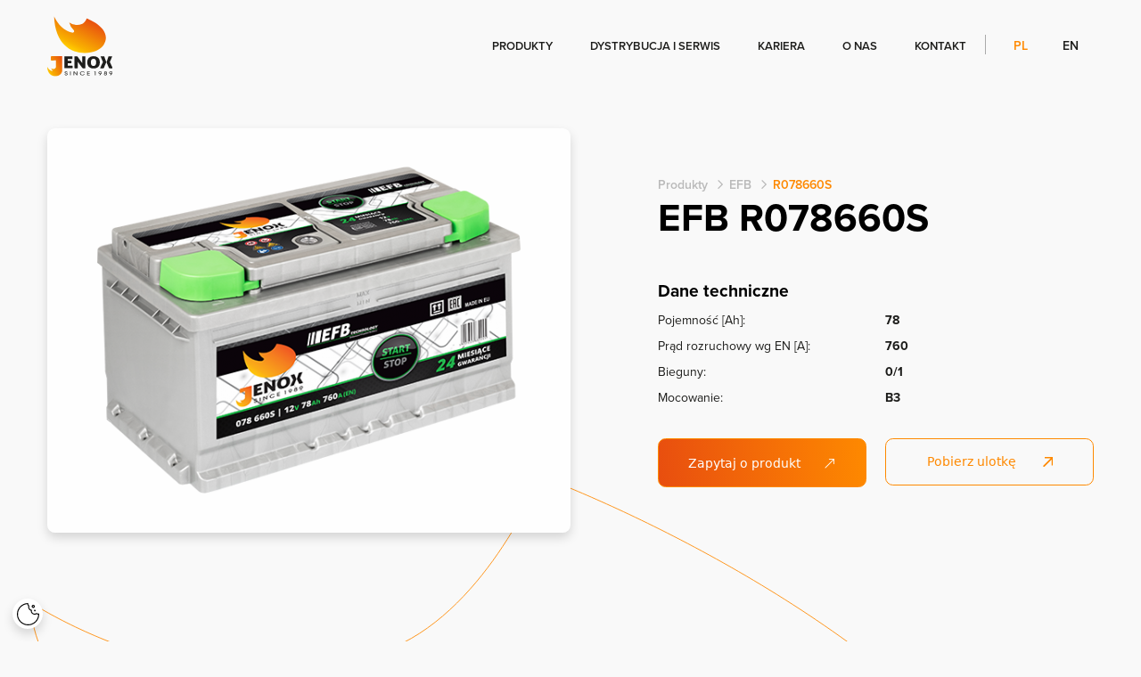

--- FILE ---
content_type: text/html; charset=UTF-8
request_url: https://www.jenox-akumulatory.pl/pl/produkt/efb-r078660s
body_size: 10422
content:
<!DOCTYPE html>
<!--[if lt IE 7]>
<html class="no-js lt-ie9 lt-ie8 lt-ie7">
<![endif]-->
<!--[if IE 7]>
<html class="no-js lt-ie9 lt-ie8">
<![endif]-->
<!--[if IE 8]>
<html class="no-js lt-ie9">
<![endif]-->
<!--[if gt IE 8]><!-->
<html class="no-js desktop" lang="pl-PL">
<!--<![endif]-->

<head>
    <meta charset="utf-8">
    <meta http-equiv="X-UA-Compatible" content="IE=edge,chrome=1">
    <meta name="viewport" content="width=device-width">

    <meta http-equiv="imagetoolbar" content="false" />
    <meta name="author" content="eCreo Multimedia" />
    <meta name="revisit-after" content="1  days" />

    <link rel="manifest" href="https://www.jenox-akumulatory.pl/site.webmanifest">
    <link rel="shortcut icon" href="https://www.jenox-akumulatory.pl/favicon.ico">
    <link rel="apple-touch-icon" sizes="180x180" href="https://www.jenox-akumulatory.pl/themes/favicon/apple-touch-icon.png">
    <link rel="icon" type="image/png" sizes="32x32" href="https://www.jenox-akumulatory.pl/themes/favicon/favicon-32x32.png">
    <link rel="icon" type="image/png" sizes="16x16" href="https://www.jenox-akumulatory.pl/themes/favicon/favicon-16x16.png">

    
    <script>
        (function() {
            var init = function () {
                var vh = Math.min(screen.height, innerHeight) * 0.01;
                document.documentElement.style.setProperty('--vhs', vh + 'px');
            }
            var update = function () {
                var vh = Math.min(screen.height, innerHeight) * 0.01;
                document.documentElement.style.setProperty('--vh', vh + 'px');
            }
            var updateForce = function () {
                update();
                var items = document.querySelectorAll('.vh-100');
                for (var k = 0; k < items.length; k++) {
                    items[ k ].style.height = items[ k ].style.height;
                }
            }

            init();
            updateForce();

            setTimeout( function(){ update(); updateForce(); }, 500 );
            window.addEventListener('resize', updateForce);
            window.addEventListener('touchmove', update);
        })();
    </script>

        <link rel="stylesheet" target='_blank' href="https://use.typekit.net/jdn3gbx.css">
    <meta name="description" content="EFB R078660S" />
<meta property="og:title" content="" />
<meta property="og:description" content="" />
<meta property="og:image" content="https://www.jenox-akumulatory.pl/assets/photo/upload/import/foto/EFB/R078660S-scale-398-207.png" />
<meta property="og:image:type" content="image/jpeg" />
<meta property="og:image:width" content="398" />
<meta property="og:image:height" content="207" />
<meta property="fb:app_id" content="576217945771545" />
<meta property="og:type" content="website" />
<meta property="og:url" content="https://www.jenox-akumulatory.pl/pl/produkt/efb-r078660s" />
<link rel="canonical" href="https://www.jenox-akumulatory.pl/pl/produkt/efb-r078660s" />
<link hreflang="en" rel="alternate" href="https://www.jenox-akumulatory.pl/en/produkt/efb-r078660s" />
<link rel="stylesheet" type="text/css" href="/min/serve/g/3f8f8c6efed0efd8dda34938c8b61c66/lm/1764150038/lang/pl" />
<script type="text/javascript" src="/min/serve/g/30977be21604d7bb605edb3ad96f92e3/lm/1718804653/lang/pl"></script>
<script type="text/javascript">
/*<![CDATA[*/


      window.dataLayer = window.dataLayer || [];
      
      gtag = function() {
          console.log( "gtag", arguments );
          dataLayer.push(arguments);
      }
      
      gtag("consent", "default", {
          "ad_storage": "denied",
          "ad_user_data": "denied",
          "ad_personalization": "denied",
          "analytics_storage": "denied",
          "wait_for_update" : 500
      });
      

/*]]>*/
</script>
<title>EFB R078660S - JENOX</title>


    <!-- Google Tag Manager -->
    <script>(function(w,d,s,l,i){w[l]=w[l]||[];w[l].push({'gtm.start':
                new Date().getTime(),event:'gtm.js'});var f=d.getElementsByTagName(s)[0],
            j=d.createElement(s),dl=l!='dataLayer'?'&l='+l:'';j.async=true;j.src=
            'https://www.googletagmanager.com/gtm.js?id='+i+dl;f.parentNode.insertBefore(j,f);
        })(window,document,'script','dataLayer','GTM-5L2CKDLV');</script>
    <!-- End Google Tag Manager -->


    <!-- Yandex.Metrika counter -->
    <script type="text/javascript">
        (function (d, w, c) {
            (w[c] = w[c] || []).push(function() {
                try {
                    w.yaCounter38827255 = new Ya.Metrika({
                        id:38827255,
                        clickmap:true,
                        trackLinks:true,
                        accurateTrackBounce:true,
                        webvisor:true,
                        trackHash:true
                    });
                } catch(e) { }
            });

            var n = d.getElementsByTagName("script")[0],
                s = d.createElement("script"),
                f = function () { n.parentNode.insertBefore(s, n); };
            s.type = "text/javascript";
            s.async = true;
            s.src = "https://mc.yandex.ru/metrika/watch.js";

            if (w.opera == "[object Opera]") {
                d.addEventListener("DOMContentLoaded", f, false);
            } else { f(); }
        })(document, window, "yandex_metrika_callbacks");
    </script>
    <noscript><div><img src="https://mc.yandex.ru/watch/38827255" style="position:absolute; left:-9999px;" alt="" /></div></noscript>
    <!-- /Yandex.Metrika counter -->


    <!-- Facebook Pixel Code -->
    <script>
        !function(f,b,e,v,n,t,s){if(f.fbq)return;n=f.fbq=function(){n.callMethod?
            n.callMethod.apply(n,arguments):n.queue.push(arguments)};if(!f._fbq)f._fbq=n;
            n.push=n;n.loaded=!0;n.version='2.0';n.queue=[];t=b.createElement(e);t.async=!0;
            t.src=v;s=b.getElementsByTagName(e)[0];s.parentNode.insertBefore(t,s)}(window,
            document,'script','//connect.facebook.net/en_US/fbevents.js');

        fbq('init', '1641070509463800');
        fbq('track', "PageView");</script>
    <noscript><img height="1" width="1" style="display:none"
                   src="https://www.facebook.com/tr?id=1641070509463800&ev=PageView&noscript=1"
        /></noscript>
    <!-- End Facebook Pixel Code -->

</head>
<body id="top" data-spy="scroll" data-target=".subnav" data-offset="80">

    <!-- Google Tag Manager (noscript) -->
    <noscript><iframe src="https://www.googletagmanager.com/ns.html?id=GTM-5L2CKDLV"
                      height="0" width="0" style="display:none;visibility:hidden"></iframe></noscript>
    <!-- End Google Tag Manager (noscript) -->

        <div id="eCms-alert"></div>
    <div id="eCms-toast"></div>
    <div id="page" class="page-wrapper">

        <header class="main py-3">

            <div class="header13 po-relative py-1">
                <!-- Header 13 topbar -->
                <div class="container">
                    <!-- Header 13 navabar -->
                    <div class="row align-items-center">
                        <div class="col-md-3 col-4">
                            <a href="https://www.jenox-akumulatory.pl/pl">
                                <img src="https://www.jenox-akumulatory.pl/upload/design/logo.svg" alt="Jenox" class="logo-jenox" style="max-width:84px;max-height:78px;" />                            </a>
                        </div>
                        <!-- navbar -->
                        <div class="col-md-9 col-8">
                            <div class="d-flex justify-content-end">
                                <nav class="navbar-toggleable-md navbar-expand-lg d-md-flex d-none p-0 fs-5 navbar" role="navigation"><button class="navbar-toggler" data-toggle="collapse" data-target="#yw1" type="button"><span class="navbar-toggler-icon"></span></button><div class="collapse navbar-collapse" id="yw1"><ul id="yw0" class="nav navbar-nav" role="menu"><li id="306" activePath="" class="nav-item"><a data-url="produkty" data-target="#produkty" data-bs-target="#produkty" class="nav-link" tabindex="-1" href="https://www.jenox-akumulatory.pl/pl/produkty">Produkty</a></li><li id="307" activePath="" class="nav-item"><a data-url="dystrybucja-i-serwis" data-target="#dystrybucja-i-serwis" data-bs-target="#dystrybucja-i-serwis" class="nav-link" tabindex="-1" href="https://www.jenox-akumulatory.pl/pl/dystrybucja-i-serwis-dystrybucja-i-serwis">Dystrybucja i serwis</a></li><li id="308" activePath="" class="nav-item"><a data-url="kariera" data-target="#kariera" data-bs-target="#kariera" class="nav-link" tabindex="-1" href="https://www.jenox-akumulatory.pl/pl/dlaczego-warto-u-nas-pracowac">Kariera</a></li><li id="309" activePath="" class="nav-item"><a data-url="o-nas" data-target="#o-nas" data-bs-target="#o-nas" class="nav-link" tabindex="-1" href="https://www.jenox-akumulatory.pl/pl/poznaj-nas">O nas</a></li><li id="346" activePath="" class="nav-item"><a data-url="kontakt-1" data-target="#kontakt-1" data-bs-target="#kontakt-1" class="nav-link" tabindex="-1" href="https://www.jenox-akumulatory.pl/pl/kontakt">Kontakt</a></li></ul></div></nav>                                <a id="menu-toggler" class="mm-open-menu-btn ms-4 d-lg-none d-block navbar-light" href="#menu-mobile" aria-label="Menu" aria-controls="navigation">
                                    <button class="navbar-toggler border-0" type="button"><span class="navbar-toggler-icon"></span></button>
                                </a>
                                <div class="d-md-block d-none">
                                    <div class="border-start border-info">
                                        <!-- languages -->
                                            <div>
        <div class="lang-div text-uppercase">
                                            <a class=" active " href="https://www.jenox-akumulatory.pl/pl/start">
                                        pl                </a>
                                                            <a class="" href="https://www.jenox-akumulatory.pl/en/start">
                                        en                </a>
                                    </div>
    </div>
                                    </div>
                                </div>
                            </div>
                        </div>
                    </div>
                    <!-- End Header 13 navabar -->
                </div>
            </div>

        </header>

        <article class="main">
            
<div class="scroll-margin"></div>
<div class="container">

    
    <div >
        
<div id="start" class="offer-details">
    <div>
        
<div id="Informacje" class="offer-section">

    <div class="row gx-md-0 gy-md-0 gy-4 mt-md-5">
        <div class="col-md-6 animated" data-animate-event-class="fadeInLeftMedium" data-animate-event-class2="fadeOutLeftMedium" data-animate-delay="100">
                            <div class="card shadow w-100 h-100 d-flex align-items-center justify-content-center">
                    <div class="p-5">
                        <a class="fancybox" data-fancybox="foto-1265" href="/upload/import/foto/EFB/R078660S.png">
                            <img src="https://www.jenox-akumulatory.pl/assets/photo/upload/import/foto/EFB/R078660S-scale-475-370.png" alt="EFB R078660S" />                        </a>
                    </div>
                </div>
                    </div>
        <div class="col-md-5 offset-md-1 animated" data-animate-event-class="fadeInLeftMedium" data-animate-event-class2="fadeOutLeftMedium" data-animate-delay="200">
            <div class="d-flex flex-column justify-content-center h-100">
                                    <ol class="breadcrumb">
<li class="breadcrumb-item"><a href="/pl/produkty">Produkty</a></li><li class="breadcrumb-item"><a href="/pl/seria/efb">EFB</a></li><li class="breadcrumb-item active">R078660S</li></ol>                
                <h1 class="pb-md-2 mb-3 pb-1">EFB R078660S</h1>

                
                <h3 class="mt-4 mb-2">Dane techniczne</h3>

                <div class="row mb-2">
                    <div class="col-6">Pojemność [Ah]:</div>
                    <div class="col-6"><strong>78</strong></div>
                </div>
                <div class="row mb-2">
                    <div class="col-6">Prąd rozruchowy wg EN [A]: </div>
                    <div class="col-6"><strong>760</strong></div>
                </div>
                <div class="row mb-2">
                    <div class="col-6">Bieguny:</div>
                    <div class="col-6"><strong>0/1</strong></div>
                </div>
                <div class="row">
                    <div class="col-6">Mocowanie:</div>
                    <div class="col-6"><strong>B3</strong></div>
                </div>

                <div class="mt-4 pt-3 row">
                    <div class="col-md-6">
                        <a class="btn px-4 btn-primary btn-block primary-gradient" rel="lightbox"
                           href="/pl/web/contact?subject=Jestem+zainteresowany+ofert%C4%85+EFB+R078660S"
                           data-type="iframe" data-base-class="offers-popup" data-height="90%" data-margin="0" data-width="70%">
                            Zapytaj o produkt<i class="bi bi-arrow-up-right"></i>
                        </a>
                    </div>
                                            <div class="col-md-6">
                            <a class="d-flex justify-content-between btn btn-outline-primary btn-block" href="/upload/ulotki/ULOTKA_EFB_PL.pdf" target="_blank">
                                Pobierz ulotkę<i class="bi bi-arrow-up-right"></i>
                            </a>
                        </div>
                                    </div>
            </div>

        </div>
    </div>

</div>

            <div id="Galeria" class="product_gallery mt-md-9 mt-6 jenox-transparent-bg offer-gallery offer-section">
        <div class="row animated" data-animate-event-class="fadeInUpMedium" data-animate-event-class2="fadeOutBottomMedium" data-animate-delay="300">
            <div class="col-12">
                <h2 class="h1 mb-5 text-center">Wymiary</h2>
            </div>
        </div>
        <div class="swiper-container swiper-gallery custom-category-slider custom-clip-overflow animated" data-animate-event-class="fadeInUpMedium" data-animate-event-class2="fadeOutBottomMedium" data-animate-delay="400">
            <div class="swiper-wrapper">

                                    <div class="swiper-slide ratio ratio-16x9 h-auto card shadow rounded-2 my-3 position-relative">
                        <div class="d-flex justify-content-center align-items-center">
                            <a href="https://www.jenox-akumulatory.pl/upload/import/sizes/length/R078660S.png" class="fancybox stretched-link" rel="galleryTitle" data-fancybox="gallery-title-" data-caption=""  title="">
                                <img src="https://www.jenox-akumulatory.pl/assets/photo/upload/import/sizes/length/R078660S-scale-240-170.png" alt="EFB R078660S" />                            </a>
                        </div>
                    </div>
                                    <div class="swiper-slide ratio ratio-16x9 h-auto card shadow rounded-2 my-3 position-relative">
                        <div class="d-flex justify-content-center align-items-center">
                            <a href="https://www.jenox-akumulatory.pl/upload/import/sizes/width/R078660S.png" class="fancybox stretched-link" rel="galleryTitle" data-fancybox="gallery-title-" data-caption=""  title="">
                                <img src="https://www.jenox-akumulatory.pl/assets/photo/upload/import/sizes/width/R078660S-scale-240-170.png" alt="EFB R078660S" />                            </a>
                        </div>
                    </div>
                                    <div class="swiper-slide ratio ratio-16x9 h-auto card shadow rounded-2 my-3 position-relative">
                        <div class="d-flex justify-content-center align-items-center">
                            <a href="https://www.jenox-akumulatory.pl/upload/import/sizes/height/R078660S.png" class="fancybox stretched-link" rel="galleryTitle" data-fancybox="gallery-title-" data-caption=""  title="">
                                <img src="https://www.jenox-akumulatory.pl/assets/photo/upload/import/sizes/height/R078660S-scale-240-170.png" alt="EFB R078660S" />                            </a>
                        </div>
                    </div>
                
            </div>
        </div>
    </div>
<script>
    const swiperGallery = new Swiper('.swiper-gallery', {
        // Default parameters
        slidesPerView: 'auto',
        slidesPerGroup: 1,
        spaceBetween: 16,
        navigation: {
            nextEl: '.swiper-gallery .swiper-button-next',
            prevEl: '.swiper-gallery .swiper-button-prev',
        },
        breakpoints: {
            992: {
                slidesPerView: 3,
                slidesPerGroup: 3
            },
            768: {
                slidesPerView: 2,
                slidesPerGroup: 2,
            },
            568:{
                slidesPerView: 1,
                slidesPerGroup: 1
            }
        }
    })

    let i = 0;
    $('.custom-expand-dropdown').click(function () {
        if(i%2==0) {
            if ($('.custom-expand-dropdown').attr('aria-expanded', 'true')) {
                $('.collapseExpand').remove();
                $('.custom-expand-dropdown').prepend('<span class="showExpand">Zwiń</span>');
                i++;
            }
        }else {
            if ($('.custom-expand-dropdown').attr('aria-expanded', 'false')) {
                $('.showExpand').remove();
                $('.custom-expand-dropdown').prepend('<span class="collapseExpand">Rozwiń</span>');
                i++;
            }
        }
    });
    $.fancybox.defaults.backFocus = false;
</script>



        <div class="offer-section">
    <div class="row mt-md-5 pt-6 mt-6 animated" data-animate-event-class="fadeInUpMedium" data-animate-event-class2="fadeOutBottomMedium" data-animate-delay="500">
        <div class="col-12">
            <h2 class="h1 mb-5 text-center">
                Zobacz inne produkty            </h2>
        </div>
    </div>
    <div class="row gy-3 animated" data-animate-event-class="fadeInUpMedium" data-animate-event-class2="fadeOutBottomMedium" data-animate-delay="600">
                        <div class="col-12">
                    
<div class="card shadow py-3">
    <div class="row position-relative h-100 text-md-start text-center">
        <div class="col-md-2">
            <div class="text-center">
                                    <div class="mb-md-0 mb-3" href="/pl/produkt/efb-r060622s" title="EFB R060622S">
                        <img src="https://www.jenox-akumulatory.pl/assets/photo/upload/import/foto/EFB/R060622S-scale-0-110.png" alt="EFB R060622S" style="height: unset;" />                    </div>
                            </div>
        </div>
        <div class="col-md-2">
            <div class="d-flex flex-column justify-content-center h-100 mb-md-0 mb-3 pb-md-0 pb-2">
                <div class="fs-5 fw-semibold gradient-text"> EFB</div>
                <h2 class="fw-bold">
                    <a href="/pl/produkt/efb-r060622s" title="R060622S">
                        R060622S                    </a>
                </h2>
            </div>
        </div>
        <div class="col-md-3 ps-md-5">
            <div class="d-flex flex-column justify-content-center h-100">
                <div class="mb-md-2 pb-md-1">
                    <span class="text-muted text-nowrap">Pojemność [Ah]:</span> <span class="text-nowrap">60</span>
                </div>
                <div>
                    <span class="text-muted text-nowrap">Prąd rozruchowy wg EN [A]:</span> <span class="text-nowrap">560</span>
                </div>
            </div>
        </div>
        <div class="col-md-2">
            <div class="d-flex flex-column justify-content-center h-100">
                <div class="mb-md-2 pb-md-1">
                    <span class="text-muted text-nowrap">Mocowanie:</span> <span class="text-nowrap">B3</span>
                </div>
                <div>
                    <span class="text-muted text-nowrap">Bieguny:</span> <span class="text-nowrap">0/1</span>
                </div>
            </div>
        </div>
        <div class="col-md-3">
            <div class="d-flex align-items-center justify-content-center h-100 pt-md-0 pt-3">
                <a href="/pl/produkt/efb-r060622s" class="btn btn-outline-primary stretched-link">
                    Zobacz produkt<i class="bi bi-arrow-up-right"></i>
                </a>
            </div>
        </div>
    </div>
</div>                </div>
                            <div class="col-12">
                    
<div class="card shadow py-3">
    <div class="row position-relative h-100 text-md-start text-center">
        <div class="col-md-2">
            <div class="text-center">
                                    <div class="mb-md-0 mb-3" href="/pl/produkt/efb-r062614s" title="EFB R062614S">
                        <img src="https://www.jenox-akumulatory.pl/assets/photo/upload/import/foto/EFB/R062614S-scale-0-110.png" alt="EFB R062614S" style="height: unset;" />                    </div>
                            </div>
        </div>
        <div class="col-md-2">
            <div class="d-flex flex-column justify-content-center h-100 mb-md-0 mb-3 pb-md-0 pb-2">
                <div class="fs-5 fw-semibold gradient-text"> EFB</div>
                <h2 class="fw-bold">
                    <a href="/pl/produkt/efb-r062614s" title="R062614S">
                        R062614S                    </a>
                </h2>
            </div>
        </div>
        <div class="col-md-3 ps-md-5">
            <div class="d-flex flex-column justify-content-center h-100">
                <div class="mb-md-2 pb-md-1">
                    <span class="text-muted text-nowrap">Pojemność [Ah]:</span> <span class="text-nowrap">62</span>
                </div>
                <div>
                    <span class="text-muted text-nowrap">Prąd rozruchowy wg EN [A]:</span> <span class="text-nowrap">600</span>
                </div>
            </div>
        </div>
        <div class="col-md-2">
            <div class="d-flex flex-column justify-content-center h-100">
                <div class="mb-md-2 pb-md-1">
                    <span class="text-muted text-nowrap">Mocowanie:</span> <span class="text-nowrap">B3</span>
                </div>
                <div>
                    <span class="text-muted text-nowrap">Bieguny:</span> <span class="text-nowrap">0/1</span>
                </div>
            </div>
        </div>
        <div class="col-md-3">
            <div class="d-flex align-items-center justify-content-center h-100 pt-md-0 pt-3">
                <a href="/pl/produkt/efb-r062614s" class="btn btn-outline-primary stretched-link">
                    Zobacz produkt<i class="bi bi-arrow-up-right"></i>
                </a>
            </div>
        </div>
    </div>
</div>                </div>
                            <div class="col-12">
                    
<div class="card shadow py-3">
    <div class="row position-relative h-100 text-md-start text-center">
        <div class="col-md-2">
            <div class="text-center">
                                    <div class="mb-md-0 mb-3" href="/pl/produkt/efb-r070624s" title="EFB R070624S">
                        <img src="https://www.jenox-akumulatory.pl/assets/photo/upload/import/foto/EFB/R070624S-scale-0-110.png" alt="EFB R070624S" style="height: unset;" />                    </div>
                            </div>
        </div>
        <div class="col-md-2">
            <div class="d-flex flex-column justify-content-center h-100 mb-md-0 mb-3 pb-md-0 pb-2">
                <div class="fs-5 fw-semibold gradient-text"> EFB</div>
                <h2 class="fw-bold">
                    <a href="/pl/produkt/efb-r070624s" title="R070624S">
                        R070624S                    </a>
                </h2>
            </div>
        </div>
        <div class="col-md-3 ps-md-5">
            <div class="d-flex flex-column justify-content-center h-100">
                <div class="mb-md-2 pb-md-1">
                    <span class="text-muted text-nowrap">Pojemność [Ah]:</span> <span class="text-nowrap">70</span>
                </div>
                <div>
                    <span class="text-muted text-nowrap">Prąd rozruchowy wg EN [A]:</span> <span class="text-nowrap">680</span>
                </div>
            </div>
        </div>
        <div class="col-md-2">
            <div class="d-flex flex-column justify-content-center h-100">
                <div class="mb-md-2 pb-md-1">
                    <span class="text-muted text-nowrap">Mocowanie:</span> <span class="text-nowrap">B3</span>
                </div>
                <div>
                    <span class="text-muted text-nowrap">Bieguny:</span> <span class="text-nowrap">0/1</span>
                </div>
            </div>
        </div>
        <div class="col-md-3">
            <div class="d-flex align-items-center justify-content-center h-100 pt-md-0 pt-3">
                <a href="/pl/produkt/efb-r070624s" class="btn btn-outline-primary stretched-link">
                    Zobacz produkt<i class="bi bi-arrow-up-right"></i>
                </a>
            </div>
        </div>
    </div>
</div>                </div>
                            <div class="col-12">
                    
<div class="card shadow py-3">
    <div class="row position-relative h-100 text-md-start text-center">
        <div class="col-md-2">
            <div class="text-center">
                                    <div class="mb-md-0 mb-3" href="/pl/produkt/efb-r072616s" title="EFB R072616S">
                        <img src="https://www.jenox-akumulatory.pl/assets/photo/upload/import/foto/EFB/R072616S-scale-0-110.png" alt="EFB R072616S" style="height: unset;" />                    </div>
                            </div>
        </div>
        <div class="col-md-2">
            <div class="d-flex flex-column justify-content-center h-100 mb-md-0 mb-3 pb-md-0 pb-2">
                <div class="fs-5 fw-semibold gradient-text"> EFB</div>
                <h2 class="fw-bold">
                    <a href="/pl/produkt/efb-r072616s" title="R072616S">
                        R072616S                    </a>
                </h2>
            </div>
        </div>
        <div class="col-md-3 ps-md-5">
            <div class="d-flex flex-column justify-content-center h-100">
                <div class="mb-md-2 pb-md-1">
                    <span class="text-muted text-nowrap">Pojemność [Ah]:</span> <span class="text-nowrap">72</span>
                </div>
                <div>
                    <span class="text-muted text-nowrap">Prąd rozruchowy wg EN [A]:</span> <span class="text-nowrap">720</span>
                </div>
            </div>
        </div>
        <div class="col-md-2">
            <div class="d-flex flex-column justify-content-center h-100">
                <div class="mb-md-2 pb-md-1">
                    <span class="text-muted text-nowrap">Mocowanie:</span> <span class="text-nowrap">B3</span>
                </div>
                <div>
                    <span class="text-muted text-nowrap">Bieguny:</span> <span class="text-nowrap">0/1</span>
                </div>
            </div>
        </div>
        <div class="col-md-3">
            <div class="d-flex align-items-center justify-content-center h-100 pt-md-0 pt-3">
                <a href="/pl/produkt/efb-r072616s" class="btn btn-outline-primary stretched-link">
                    Zobacz produkt<i class="bi bi-arrow-up-right"></i>
                </a>
            </div>
        </div>
    </div>
</div>                </div>
                            <div class="col-12">
                    
<div class="card shadow py-3">
    <div class="row position-relative h-100 text-md-start text-center">
        <div class="col-md-2">
            <div class="text-center">
                                    <div class="mb-md-0 mb-3" href="/pl/produkt/efb-r080658s" title="EFB R080658S">
                        <img src="https://www.jenox-akumulatory.pl/assets/photo/upload/import/foto/EFB/R080658S-scale-0-110.png" alt="EFB R080658S" style="height: unset;" />                    </div>
                            </div>
        </div>
        <div class="col-md-2">
            <div class="d-flex flex-column justify-content-center h-100 mb-md-0 mb-3 pb-md-0 pb-2">
                <div class="fs-5 fw-semibold gradient-text"> EFB</div>
                <h2 class="fw-bold">
                    <a href="/pl/produkt/efb-r080658s" title="R080658S">
                        R080658S                    </a>
                </h2>
            </div>
        </div>
        <div class="col-md-3 ps-md-5">
            <div class="d-flex flex-column justify-content-center h-100">
                <div class="mb-md-2 pb-md-1">
                    <span class="text-muted text-nowrap">Pojemność [Ah]:</span> <span class="text-nowrap">80</span>
                </div>
                <div>
                    <span class="text-muted text-nowrap">Prąd rozruchowy wg EN [A]:</span> <span class="text-nowrap">800</span>
                </div>
            </div>
        </div>
        <div class="col-md-2">
            <div class="d-flex flex-column justify-content-center h-100">
                <div class="mb-md-2 pb-md-1">
                    <span class="text-muted text-nowrap">Mocowanie:</span> <span class="text-nowrap">B3</span>
                </div>
                <div>
                    <span class="text-muted text-nowrap">Bieguny:</span> <span class="text-nowrap">0/1</span>
                </div>
            </div>
        </div>
        <div class="col-md-3">
            <div class="d-flex align-items-center justify-content-center h-100 pt-md-0 pt-3">
                <a href="/pl/produkt/efb-r080658s" class="btn btn-outline-primary stretched-link">
                    Zobacz produkt<i class="bi bi-arrow-up-right"></i>
                </a>
            </div>
        </div>
    </div>
</div>                </div>
                            <div class="col-12">
                    
<div class="card shadow py-3">
    <div class="row position-relative h-100 text-md-start text-center">
        <div class="col-md-2">
            <div class="text-center">
                                    <div class="mb-md-0 mb-3" href="/pl/produkt/efb-r095626s" title="EFB R095626S">
                        <img src="https://www.jenox-akumulatory.pl/assets/photo/upload/import/foto/EFB/R095626S-scale-0-110.png" alt="EFB R095626S" style="height: unset;" />                    </div>
                            </div>
        </div>
        <div class="col-md-2">
            <div class="d-flex flex-column justify-content-center h-100 mb-md-0 mb-3 pb-md-0 pb-2">
                <div class="fs-5 fw-semibold gradient-text"> EFB</div>
                <h2 class="fw-bold">
                    <a href="/pl/produkt/efb-r095626s" title="R095626S">
                        R095626S                    </a>
                </h2>
            </div>
        </div>
        <div class="col-md-3 ps-md-5">
            <div class="d-flex flex-column justify-content-center h-100">
                <div class="mb-md-2 pb-md-1">
                    <span class="text-muted text-nowrap">Pojemność [Ah]:</span> <span class="text-nowrap">95</span>
                </div>
                <div>
                    <span class="text-muted text-nowrap">Prąd rozruchowy wg EN [A]:</span> <span class="text-nowrap">840</span>
                </div>
            </div>
        </div>
        <div class="col-md-2">
            <div class="d-flex flex-column justify-content-center h-100">
                <div class="mb-md-2 pb-md-1">
                    <span class="text-muted text-nowrap">Mocowanie:</span> <span class="text-nowrap">B3</span>
                </div>
                <div>
                    <span class="text-muted text-nowrap">Bieguny:</span> <span class="text-nowrap">0/1</span>
                </div>
            </div>
        </div>
        <div class="col-md-3">
            <div class="d-flex align-items-center justify-content-center h-100 pt-md-0 pt-3">
                <a href="/pl/produkt/efb-r095626s" class="btn btn-outline-primary stretched-link">
                    Zobacz produkt<i class="bi bi-arrow-up-right"></i>
                </a>
            </div>
        </div>
    </div>
</div>                </div>
                            <div class="col-12">
                    
<div class="card shadow py-3">
    <div class="row position-relative h-100 text-md-start text-center">
        <div class="col-md-2">
            <div class="text-center">
                                    <div class="mb-md-0 mb-3" href="/pl/produkt/efb-r100636s" title="EFB R100636S">
                        <img src="https://www.jenox-akumulatory.pl/assets/photo/upload/import/foto/EFB/R100636S-scale-0-110.png" alt="EFB R100636S" style="height: unset;" />                    </div>
                            </div>
        </div>
        <div class="col-md-2">
            <div class="d-flex flex-column justify-content-center h-100 mb-md-0 mb-3 pb-md-0 pb-2">
                <div class="fs-5 fw-semibold gradient-text"> EFB</div>
                <h2 class="fw-bold">
                    <a href="/pl/produkt/efb-r100636s" title="R100636S">
                        R100636S                    </a>
                </h2>
            </div>
        </div>
        <div class="col-md-3 ps-md-5">
            <div class="d-flex flex-column justify-content-center h-100">
                <div class="mb-md-2 pb-md-1">
                    <span class="text-muted text-nowrap">Pojemność [Ah]:</span> <span class="text-nowrap">100</span>
                </div>
                <div>
                    <span class="text-muted text-nowrap">Prąd rozruchowy wg EN [A]:</span> <span class="text-nowrap">880</span>
                </div>
            </div>
        </div>
        <div class="col-md-2">
            <div class="d-flex flex-column justify-content-center h-100">
                <div class="mb-md-2 pb-md-1">
                    <span class="text-muted text-nowrap">Mocowanie:</span> <span class="text-nowrap">B3</span>
                </div>
                <div>
                    <span class="text-muted text-nowrap">Bieguny:</span> <span class="text-nowrap">0/1</span>
                </div>
            </div>
        </div>
        <div class="col-md-3">
            <div class="d-flex align-items-center justify-content-center h-100 pt-md-0 pt-3">
                <a href="/pl/produkt/efb-r100636s" class="btn btn-outline-primary stretched-link">
                    Zobacz produkt<i class="bi bi-arrow-up-right"></i>
                </a>
            </div>
        </div>
    </div>
</div>                </div>
                </div>
</div>

        <div class="mt-8">
            

<div class="bg-image "
    >



            <div class="">
    


                                
        
                
        
<div class="file-card card py-md-6 px-md-5 p-4  shadow">
    <div class=" row ">
                <div class="position-relative ">
            <div class="file-overflow position-absolute h-100">
                <img src="https://www.jenox-akumulatory.pl/assets/photo/upload/pictures/catalog-crop-565-285.png" alt="Katalog Jenox" />            </div>
        </div>
                <div class="col-md-6 offset-md-6">
            <div class="d-flex h-100 align-items-center justify-content-between px-3 flex-md-row flex-column">
                                    <h2 class="h1 my-0">
                        Katalog Jenox                    </h2>
                                <div class="d-flex flex-column my-md-0 my-3">
                                        <div class="d-flex align-items-center mt-md-0 mt-3">
                                                    <a href="https://www.jenox-akumulatory.pl/upload/ulotki/KATALOG_AKUMULATORY_2025.pdf" class="btn btn-outline-primary" target="_blank">
                                                                    Pobierz katalog<i class="bi bi-arrow-up-right"></i>
                                                            </a>
                                            </div>
                </div>
            </div>
        </div>
    </div>
</div>






            </div>
    

</div>

<script>
    $('.file-overflow img').load(function (){
        $(this).closest('.file-overflow').css('left', '0');
        $(this).closest('.file-overflow').css('top', -($(this).outerHeight() - $(this).closest($('.file-card')).outerHeight())*1.5);
    })
</script>
        </div>
    </div>
</div>
    </div>

</div>

        </article>

        <div class="clearfix"></div>

        <footer class="main pt-6">
            <div class="container">
                <div class="row gy-7">
                    <div class="col-12">
                        
		<div class="clearfix"></div>
	    <div itemscope itemtype="http://schema.org/Organization">
            <div class="row fs-4 text-secondary">
                <div class="col-md-1">
                    <a href="https://www.jenox-akumulatory.pl/pl">
                        <img src="https://www.jenox-akumulatory.pl/upload/design/logo.svg" alt="Jenox" style="max-width:84px;max-height:78px;" />                    </a>
                </div>
                <div class="col-md-11">
                    <div class="d-flex justify-content-between flex-md-row flex-column mt-md-0 mt-4">
                        <div class="mt-md-0 mt-3">
                            <h4 class="text-primary text-uppercase">
                                Adres firmy                            </h4>
                                                            <div itemprop="name">Jenox Akumulatory sp. z o.o.</div>
                                                        <div itemprop="address" itemscope itemtype="http://schema.org/PostalAddress">
                                                                    <div itemprop="streetAddress">ul. Notecka 33</div>
                                
                                                                    <span itemprop="postalCode">64-800</span>
                                
                                                                    <span itemprop="addressLocality">Chodzież</span>
                                
                            </div>
                        </div>
                        <div class="mt-md-0 mt-3">
                            <h4 class="text-primary text-uppercase">
                                Godziny otwarcia                            </h4>
                            <time itemprop="openingHours">od poniedziałku do piątku<br>w godz. 7.00-15.00</time>
                        </div>

                        <div class="mt-md-0 mt-3">
                            <h4 class="text-primary text-uppercase">
                                Kontakt                            </h4>
                                                            <div>
                                    <a itemprop="telephone" href="tel:+48 67 28 11 543">+48 67 28 11 543</a>
                                </div>
                            
                                                            <div>
                                    <a itemprop="email" href="mailto:jenox@jenox.pl">jenox@jenox.pl</a>
                                </div>
                                                    </div>
                        <div class="mt-md-0 mt-3">
                            <h4 class="text-primary text-uppercase">
                                Faq                            </h4>
                            
<div>
            <div>
            <a href="https://www.jenox-akumulatory.pl/pl/dobor-akumulatora">
                Dobór akumulatora            </a>
        </div>
            <div>
            <a href="https://www.jenox-akumulatory.pl/pl/jaki-akumulator-najlepszy-dla-diesla">
                Jaki akumulator najlepszy dla diesla?            </a>
        </div>
            <div>
            <a href="https://www.jenox-akumulatory.pl/pl/akumulatory-samochodowe">
                Akumulatory samochodowe            </a>
        </div>
            <div>
            <a href="https://www.jenox-akumulatory.pl/pl/jaki-akumulator-do-samochodu">
                Jaki akumulator do samochodu?            </a>
        </div>
            <div>
            <a href="https://www.jenox-akumulatory.pl/pl/jaki-wybrac-akumulator">
                Jaki wybrać akumulator            </a>
        </div>
    </div>                        </div>

                        <div class="mt-md-0 mt-3">
                            <h4 class="text-primary text-uppercase">
                                Informacje                            </h4>
                            
<div>
            <div>
            <a href="https://www.jenox-akumulatory.pl/pl/polityka-prywatnosci">
                Polityka prywatności            </a>
        </div>
            <div>
            <a href="https://www.jenox-akumulatory.pl/pl/informacje-rodo">
                RODO            </a>
        </div>
            <div>
            <a href="https://www.jenox-akumulatory.pl/pl/polityka-jakosci">
                Polityka jakości            </a>
        </div>
            <div>
            <a href="https://www.jenox-akumulatory.pl/pl/polityka-odpowiedzialnosci-biznesu">
                Polityka odpowiedzialności biznesu            </a>
        </div>
            <div>
            <a href="https://www.jenox-akumulatory.pl/pl/zglaszanie-naruszen-prawa">
                Zgłoszenie naruszeń prawa             </a>
        </div>
    </div>                        </div>
                    </div>


                                    </div>
            </div>
	    </div>
	
                    </div>
                    <div class="col-12">
                        <div class="fs-6 text-uppercase text-info">
                            © 2022 JenoX, ALL RIGHTS RESERVED
                            <span class="px-3">|</span>
                            <a class="text-info" rel="" target="_blank" title="Strony internetowe Poznań" target='_blank' href="https://www.ecreo.eu">Projekt i realizacja Ecreo.eu</a>
                        </div>
                    </div>
                </div>
            </div>
        </footer>

        <!-- menu -->
        <div id="menu" class="menu">
    <div class="menu-content d-flex flex-column align-items-center justify-content-center">
        <button type="button" class="btn-close close" aria-label="Close"></button>
        <div>
            <a href="https://www.jenox-akumulatory.pl/pl">
                <img src="https://www.jenox-akumulatory.pl/upload/design/logo.svg" alt="Jenox" class="logo-jenox" style="max-width:84px;max-height:78px;" />            </a>
        </div>
        <div class="menu-nav nano">
            <div class="nano-content">
                <ul class="flex-column nav" id="yw2" role="menu"><li id="306" activePath="" class="nav-item"><a data-url="produkty" data-target="#produkty" data-bs-target="#produkty" class="nav-link" tabindex="-1" href="https://www.jenox-akumulatory.pl/pl/produkty">Produkty</a></li><li id="307" activePath="" class="nav-item"><a data-url="dystrybucja-i-serwis" data-target="#dystrybucja-i-serwis" data-bs-target="#dystrybucja-i-serwis" class="nav-link" tabindex="-1" href="https://www.jenox-akumulatory.pl/pl/dystrybucja-i-serwis-dystrybucja-i-serwis">Dystrybucja i serwis</a></li><li id="308" activePath="" class="nav-item"><a data-url="kariera" data-target="#kariera" data-bs-target="#kariera" class="nav-link" tabindex="-1" href="https://www.jenox-akumulatory.pl/pl/dlaczego-warto-u-nas-pracowac">Kariera</a></li><li id="309" activePath="" class="nav-item"><a data-url="o-nas" data-target="#o-nas" data-bs-target="#o-nas" class="nav-link" tabindex="-1" href="https://www.jenox-akumulatory.pl/pl/poznaj-nas">O nas</a></li><li id="346" activePath="" class="nav-item"><a data-url="kontakt-1" data-target="#kontakt-1" data-bs-target="#kontakt-1" class="nav-link" tabindex="-1" href="https://www.jenox-akumulatory.pl/pl/kontakt">Kontakt</a></li></ul>            </div>
        </div>
        <div class="my-3">
                <div>
        <div class="lang-div text-uppercase">
                                            <a class=" active " href="https://www.jenox-akumulatory.pl/pl/start">
                                        pl                </a>
                                                            <a class="" href="https://www.jenox-akumulatory.pl/en/start">
                                        en                </a>
                                    </div>
    </div>
        </div>
<!--        <div class="my-3">-->
<!--            --><!--        </div>-->
    </div>
</div>



<script>
</script>
        
        <!-- widgets -->

        
<button data-cc="show-preferencesModal" class="btn btn-lg bg-white shadow rounded-pill float-left fixed-bottom m-3 p-1 w-auto" style="position: fixed; right: unset;">
    <div style="width: 25px; height: auto; line-height: 0;"><!--?xml version="1.0" encoding="utf-8"?--><svg version="1.1" id="Warstwa_1" xmlns="http://www.w3.org/2000/svg" xmlns:xlink="http://www.w3.org/1999/xlink" x="0px" y="0px" viewBox="0 0 1024 1024" style="enable-background:new 0 0 1024 1024;" xml:space="preserve"><path style="fill-rule:evenodd;clip-rule:evenodd;" d="M902.6,452.6c26.2,20.9,59.3,33.3,95.4,33.3c8.6,0,17.1-0.7,25.3-2.1	c0.5,9.3,0.8,18.7,0.8,28.1c0,282.6-229.4,512-512,512S0,794.6,0,512S229.4,0,512,0l0.6,0c3.8,51.6,25.8,98.2,59.6,133.4	c-6.1,15.1-9.4,31.5-9.4,48.7c0,70.9,56.6,128.7,127,130.7c-5.1,14-7.9,29.2-7.9,44.9c0,72.2,58.6,130.8,130.8,130.8	C847.4,488.6,879.1,474.9,902.6,452.6z M473.9,47.4C234.4,66.8,45.8,267.5,45.8,512c0,257.3,208.9,466.2,466.2,466.2	c251,0,455.9-198.8,465.8-447.4c-26.2-2.6-51-10.4-73.2-22.2c-26.8,16.4-58.3,25.9-92,25.9c-97.5,0-176.6-79.1-176.6-176.6	c0-2.9,0.1-5.8,0.2-8.6c-69.4-23.8-119.3-89.7-119.3-167.1c0-13,1.4-25.7,4.1-37.9C499.1,116,482.8,83.1,473.9,47.4z"></path><g transform="matrix(2.30328,0,0,2.30328,-1062.33,-223.122)">	<path style="fill-rule:evenodd;clip-rule:evenodd;" d="M787,131.3c17.5,0,31.7,14.2,31.7,31.7c0,17.5-14.2,31.7-31.7,31.7		c-17.5,0-31.7-14.2-31.7-31.7C755.2,145.5,769.4,131.3,787,131.3z M787,151.2c6.5,0,11.8,5.3,11.8,11.8c0,6.5-5.3,11.8-11.8,11.8		c-6.5,0-11.8-5.3-11.8-11.8C775.1,156.5,780.4,151.2,787,151.2z"></path></g><g transform="matrix(1.22746,0,0,1.22746,-142.571,144.17)">	<path style="fill-rule:evenodd;clip-rule:evenodd;" d="M787,131.3c17.5,0,31.7,14.2,31.7,31.7s-14.2,31.7-31.7,31.7		c-17.5,0-31.7-14.2-31.7-31.7S769.4,131.3,787,131.3z M787,168.6c-3.1,0-5.6-2.5-5.6-5.6c0-3.1,2.5-5.6,5.6-5.6		c3.1,0,5.6,2.5,5.6,5.6C792.6,166.1,790.1,168.6,787,168.6z"></path></g></svg>
    </div>
    <div class="cookie-btn-text d-none" style="line-height: 1rem;"><span class="mx-2 ">Ustaw preferencje></span></div>
</button>
<!--        -->                <div class="clearfix"></div>
    

    </div>
<script>

    // $('.bg-position').addClass('h-100');
    //     $(document).ready(function (){
    //         if($('.bg-image').hasClass('jenox-bg')){
    //             $('.jenox-bg').css('background-position-y', $('.bg-position').offset().top-($('.bg-position').height()*4));
    //             console.log($('.bg-position').offset().top);
    //             console.log($('.bg-position div').height());
    //         }
    //     })
    $('.jenox-bg').closest('section').siblings('section').css('z-index','1');
    $('.jenox-bg').closest('section').siblings('section').css('position','relative');
    $('.jenox-transparent-bg').siblings('.offer-section').css('z-index','1');
    $('.jenox-transparent-bg').siblings('.offer-section').css('position','relative');
</script>
<script type="module">
/*<![CDATA[*/


      const updateGtagConsent = () => {
        gtag("consent", "update", {
          "ad_storage": CookieConsent.acceptedCategory("marketing") ? "granted" : "denied",
          "ad_user_data": CookieConsent.acceptedCategory("marketing") ? "granted" : "denied",
          "ad_personalization": CookieConsent.acceptedCategory("marketing") ? "granted" : "denied",
          "analytics_storage": CookieConsent.acceptedCategory("analytics") ? "granted" : "denied",
          "functionality_storage": CookieConsent.acceptedCategory("functionality") ? "granted" : "denied",
          "personalization_storage": CookieConsent.acceptedCategory("functionality") ? "granted" : "denied",
          "security_storage": "granted" //necessary
        });
      };
    
      window.addEventListener("cc:onConsent", () => {
        updateGtagConsent();
      });
    
      window.addEventListener("cc:onChange", () => {
        updateGtagConsent();
      });

        
      import "/themes/default/web/assets/vendor/cookieconsent/cookieconsent.umd.js"
      
      CookieConsent.run({
        cookie: {
            name: "CookieConsent",
            domain: window.location.hostname,
            path: "/",
            expiresAfterDays: 182,
            sameSite: "Lax",
            useLocalStorage: false
        },
        guiOptions: {
            consentModal: {
                layout: "box wide",
                position: "middle center",
                equalWeightButtons: false,
                flipButtons: false
            },
            preferencesModal: {
                layout: "box",
                position: "right",
                equalWeightButtons: false,
                flipButtons: false
            }
        },
        categories: {
            necessary: {
                readOnly: true
            },
            functionality: {},
            analytics: {},
            marketing: {}
        },
        language: {
            default: "en",
            translations: {
                en: {
                    consentModal: {
                        title: "Polityka plików cookie",
                        description: "\x3Cp\x3EWykorzystujemy\x20pliki\x20cookies\x20w\x20celu\x20zapewnienia\x20poprawnego\x20funkcjonowania\x20naszej\x20witryny\x20\x28Niezb\u0119dne\x29,\x20pomiaru\x20skuteczno\u015Bci\x20reklam\x20\x28Marketingowe\x29,\x20analizy\x20przep\u0142ywu\x20informacji\x20\x28Analityczne\x29,\x20personalizacji\x20reklam\x20\x28Remarketingowe\x29.\x20Niezb\u0119dne\x20pliki\x20cookies\x20wykorzystujemy\x20niezale\u017Cnie\x20od\x20Twojej\x20zgody.\x3C\x2Fp\x3E\x0D\x0A",
                        acceptAllBtn: "Zgoda na wszystkie",
                        acceptNecessaryBtn: "Odmowa",
                        showPreferencesBtn: "Ustaw preferencje",
                        //footer: "<a href=\"#link\">Privacy Policy</a>\n<a href=\"#link\">Terms and conditions</a>"
                    },
                    preferencesModal: {
                        title: "Ustaw preferencje",
                        acceptAllBtn: "Zgoda na wszystkie",
                        acceptNecessaryBtn: "Odmowa",
                        savePreferencesBtn: "Zapisz",
                        closeIconLabel: "Close modal",
                        serviceCounterLabel: "Service|Services",
                        sections: [
                            {
                                //title: "Cookie Usage",
                                description: "\x3Cp\x3EWciskaj\u0105c\x20przycisk\x20\x26ldquo\x3BZgoda\x20na\x20wszystkie\x26rdquo\x3B\x20wyra\u017Casz\x20zgod\u0119\x20na\x20u\u017Cycie\x20przez\x20nas\x20wszystkich\x20wymienionych\x20rodzaj\x26oacute\x3Bw\x20ciasteczek.\x20Je\u017Celi\x20sam\x20chcesz\x20zdecydowa\u0107,\x20jakie\x20typy\x20ciasteczek\x20zostan\u0105\x20wykorzystane,\x20wybierz\x20je\x20z\x20poni\u017Cszych\x20a\x20nast\u0119pnie\x20\x26bdquo\x3BZapisz\x26quot\x3B\x20sw\x26oacute\x3Bj\x20wyb\x26oacute\x3Br.\x20Wyra\u017Con\u0105\x20zgod\u0119\x20mo\u017Cesz\x20cofn\u0105\u0107\x20w\x20ka\u017Cdym\x20czasie.\x3C\x2Fp\x3E\x0D\x0A"
                            },
                            {
                                title: "Niezbędne <span class=\"pm__badge\">Zawsze włączone</span>",
                                description: "Umo\u017Cliwiaj\u0105\x20wykonanie\x20wszystkich\x20operacji\x20w\x20serwisie\x20oraz\x20zapewnienie\x20prawid\u0142owego\x20dzia\u0142ania\x20niekt\u00F3rych\x20funkcji.",
                                linkedCategory: "necessary"
                            },
                            {
                                title: "Statystyczne",
                                description: "Pomagaj\u0105\x20nam\x20zrozumie\u0107,\x20w\x20jaki\x20spos\u00F3b\x20korzystasz\x20z\x20serwisu\x20i\x20w\x20konsekwencji\x20dostosowa\u0107\x20go\x20do\x20Twoich\x20potrzeb.",
                                linkedCategory: "analytics"
                            },
                            {
                                title: "Marketingowe",
                                description: "Zgoda\x20na\x20pomiar\x20skuteczno\u015Bci\x20reklam.",
                                linkedCategory: "marketing"
                            },
                            {
                                title: "Reklama",
                                description: "Zgoda\x20na\x20wykorzystanie\x20danych\x20u\u017Cytkownika\x20przez\x20Google\x20do\x20cel\u00F3w\x20reklamowych.",
                                linkedCategory: "functionality"
                            },
                        ]
                    }
                }
            }
        },
        disablePageInteraction: true
    });
      

/*]]>*/
</script>
<script type="text/javascript">
/*<![CDATA[*/
jQuery(function($) {

        
    var autoplayDelay = 5000,
        animationSpeed = 1000;

    var productSlider = new Swiper('.related-product-slider',
    {
        slidesPerView: 4,
        spaceBetween: 30,
        loop: true,
        speed: animationSpeed,
        navigation: {
            nextEl: '.related-product-slider .swiper-button-next',
            prevEl: '.related-product-slider .swiper-button-prev',
        },
       breakpoints:
       {
          767: 
          {
              slidesPerView: 1,
              loop: true
          } 
       }
    });
    



        $("#menu-toggler").off().click(function( e ){
            e.preventDefault();
            $("#menu").toggleClass("active");
            
            $("body, html").addClass("compensate-for-scrollbar");
        });

        $("#menu .close").off().click(function( e ){
            e.preventDefault();
            $("#menu").toggleClass("active");
            
            $("body, html").removeClass("compensate-for-scrollbar");
        });

        if ($.fn.nanoScroller) $( document ).ready(function() {
            $("#menu .nano").nanoScroller();
        });
            
    


    $('.banner-fancybox').parents('.fancybox__container').find('.fancybox__toolbar').find('.fancybox__counter, .fancybox__button--zoom, .fancybox__button--slideshow, .fancybox__button--fullscreen').addClass('d-none');
    $('.banner-fancybox').parents('.fancybox__viewport').siblings('.fancybox__nav').addClass('d-none')
  
  
    
});
/*]]>*/
</script>
</body>
</html>

--- FILE ---
content_type: image/svg+xml
request_url: https://www.jenox-akumulatory.pl/themes/default/web/assets/img/orange-arrow.svg
body_size: 166
content:
<svg xmlns="http://www.w3.org/2000/svg" width="10.642" height="10.656" viewBox="0 0 10.642 10.656"><defs><style>.a{fill:#ff8900;}</style></defs><path class="a" d="M1.254,11.02.17,9.936,8.229,1.864H2l.014-1.5h8.794V9.172H9.3l.014-6.224Z" transform="translate(-0.17 -0.364)"/></svg>

--- FILE ---
content_type: image/svg+xml
request_url: https://www.jenox-akumulatory.pl/themes/default/web/assets/img/breadcrumb.svg
body_size: 168
content:
<svg xmlns="http://www.w3.org/2000/svg" width="9.87" height="9.87" viewBox="0 0 9.87 9.87"><defs><style>.a{fill:#bababa;}</style></defs><path class="a" d="M7.784,1.563l-.848-.011H2L2.015.364H8.983V7.343h-1.2l.011-4.931Z" transform="translate(3.775 -1.674) rotate(45)"/></svg>

--- FILE ---
content_type: image/svg+xml
request_url: https://www.jenox-akumulatory.pl/upload/design/logo.svg
body_size: 3124
content:
<svg xmlns="http://www.w3.org/2000/svg" xmlns:xlink="http://www.w3.org/1999/xlink" width="84.449" height="77.969" viewBox="0 0 84.449 77.969"><defs><style>.a,.b{fill:#1d1d1b;}.b,.c,.d{fill-rule:evenodd;}.c{fill:url(#a);}.d{fill:url(#b);}</style><linearGradient id="a" x1="0.078" y1="0.817" x2="1.087" y2="0.065" gradientUnits="objectBoundingBox"><stop offset="0" stop-color="#ffca00"/><stop offset="0.14" stop-color="#f9b000"/><stop offset="0.95" stop-color="#e84e0f"/><stop offset="1" stop-color="#e84e0f"/></linearGradient><linearGradient id="b" x1="0.202" y1="0.783" x2="0.727" y2="0.05" xlink:href="#a"/></defs><g transform="translate(0.01 -2.544)"><g transform="translate(-0.01 2.544)"><g transform="translate(0 51.989)"><g transform="translate(22.324 19.683)"><path class="a" d="M97.377,304.861a1.6,1.6,0,0,0-.474-.247c-.152-.047-.377-.1-.695-.175a5.178,5.178,0,0,1-.593-.161.908.908,0,0,1-.358-.221.485.485,0,0,1-.13-.358.608.608,0,0,1,.116-.358.832.832,0,0,1,.33-.27,1.218,1.218,0,0,1,.96-.007.862.862,0,0,1,.339.266.694.694,0,0,1,.142.377l.007.092h.8v-.1a1.182,1.182,0,0,0-.237-.711,1.594,1.594,0,0,0-.628-.5,2.263,2.263,0,0,0-1.733-.009,1.563,1.563,0,0,0-.645.484,1.172,1.172,0,0,0-.244.728,1.132,1.132,0,0,0,.536.97,1.657,1.657,0,0,0,.455.223c.156.05.358.1.616.156.2.043.372.083.507.126a1.515,1.515,0,0,1,.365.173.849.849,0,0,1,.266.27.605.605,0,0,1,.095.322.67.67,0,0,1-.145.422,1,1,0,0,1-.4.306,1.413,1.413,0,0,1-1.119-.009.98.98,0,0,1-.384-.318.778.778,0,0,1-.147-.427v-.1h-.83v.1a1.294,1.294,0,0,0,.266.79,1.723,1.723,0,0,0,.7.538,2.392,2.392,0,0,0,.953.19,2.252,2.252,0,0,0,.927-.192,1.764,1.764,0,0,0,.7-.533,1.223,1.223,0,0,0,.268-.763,1.245,1.245,0,0,0-.156-.6,1.4,1.4,0,0,0-.434-.479Z" transform="translate(-94.15 -302.309)"/><rect class="a" width="0.787" height="4.96" transform="translate(7.146 0.078)"/><path class="a" d="M147.182,306.4l-3.149-3.772h-.944v4.96h.79v-4.012l3.326,3.974.028.038h.735v-4.96h-.787Z" transform="translate(-131.487 -302.552)"/><path class="a" d="M183.037,305.928a2.419,2.419,0,0,1-.863.607,2.793,2.793,0,0,1-2.29-.036,2.3,2.3,0,0,1-.884-.709,1.572,1.572,0,0,1-.325-.948,1.53,1.53,0,0,1,.318-.913,2.291,2.291,0,0,1,.868-.7,2.854,2.854,0,0,1,1.937-.171,2.633,2.633,0,0,1,.695.28,1.876,1.876,0,0,1,.519.432l.031.036h.856l-.064-.142a1.609,1.609,0,0,0-.436-.526,3.332,3.332,0,0,0-.628-.42,3.622,3.622,0,0,0-1.74-.413,3.66,3.66,0,0,0-1.562.337,2.941,2.941,0,0,0-1.148.92,2.135,2.135,0,0,0-.429,1.283,2.2,2.2,0,0,0,.247,1.017,2.552,2.552,0,0,0,.69.827,3.3,3.3,0,0,0,1.02.543,3.877,3.877,0,0,0,1.23.192,3.618,3.618,0,0,0,1.1-.171,3.468,3.468,0,0,0,.97-.481,2.7,2.7,0,0,0,.7-.721l.1-.154h-.88l-.028.033Z" transform="translate(-158.036 -302.3)"/><path class="a" d="M216.96,307.59h3.414v-.631H217.75v-1.553h2.537v-.631H217.75v-1.515h2.625v-.631H216.96Z" transform="translate(-187.843 -302.552)"/><path class="a" d="M255.38,303.261h1v4.329h.787v-4.96H255.38Z" transform="translate(-217.154 -302.552)"/><path class="a" d="M282.057,302.812a2.2,2.2,0,0,0-.664-.377,2.363,2.363,0,0,0-.8-.135,2.251,2.251,0,0,0-1.513.526,1.805,1.805,0,0,0-.443.569,1.485,1.485,0,0,0-.164.666,1.545,1.545,0,0,0,.263.849,1.933,1.933,0,0,0,.711.654,2.007,2.007,0,0,0,.989.249,1.966,1.966,0,0,0,.4-.04l-1.3,1.56h.944l1.423-1.724c.225-.275.37-.462.448-.567a1.812,1.812,0,0,0,.225-.424,1.544,1.544,0,0,0,.1-.574,1.475,1.475,0,0,0-.166-.676,1.8,1.8,0,0,0-.455-.56Zm-2.136,2.172a1.329,1.329,0,0,1-.488-.413.922.922,0,0,1-.175-.529.9.9,0,0,1,.173-.526,1.25,1.25,0,0,1,.481-.405,1.483,1.483,0,0,1,.671-.152,1.453,1.453,0,0,1,.526.092,1.31,1.31,0,0,1,.42.251,1.1,1.1,0,0,1,.268.363,1.014,1.014,0,0,1,.092.424.9.9,0,0,1-.164.517,1.2,1.2,0,0,1-.465.389,1.552,1.552,0,0,1-1.34-.01Z" transform="translate(-234.769 -302.3)"/><path class="a" d="M311.405,304.584a1.1,1.1,0,0,0,.344-.306,1.01,1.01,0,0,0,.206-.609,1.176,1.176,0,0,0-.221-.69,1.491,1.491,0,0,0-.593-.488,2.1,2.1,0,0,0-1.653-.014,1.488,1.488,0,0,0-.616.469,1.121,1.121,0,0,0-.232.69,1.079,1.079,0,0,0,.194.624,1.107,1.107,0,0,0,.344.318,1.451,1.451,0,0,0-.337.228,1.573,1.573,0,0,0-.377.493,1.27,1.27,0,0,0-.135.552,1.33,1.33,0,0,0,.268.8,1.819,1.819,0,0,0,.716.571,2.246,2.246,0,0,0,.963.209,2.5,2.5,0,0,0,.752-.116,2.075,2.075,0,0,0,.64-.332,1.633,1.633,0,0,0,.441-.507,1.265,1.265,0,0,0-.137-1.442,1.657,1.657,0,0,0-.562-.448Zm-.351-.643a.835.835,0,0,1-.315.251,1,1,0,0,1-.427.095,1.008,1.008,0,0,1-.64-.2.577.577,0,0,1-.247-.479.53.53,0,0,1,.256-.448,1.081,1.081,0,0,1,.64-.192.923.923,0,0,1,.607.2.57.57,0,0,1,.239.46.517.517,0,0,1-.111.315Zm-1.368,1.131a1.374,1.374,0,0,1,.6-.128,1.5,1.5,0,0,1,.6.121,1.083,1.083,0,0,1,.436.327.7.7,0,0,1,.156.45.76.76,0,0,1-.154.465,1.1,1.1,0,0,1-.434.339,1.507,1.507,0,0,1-1.2,0,1.06,1.06,0,0,1-.422-.33.719.719,0,0,1-.149-.443.777.777,0,0,1,.149-.46,1.061,1.061,0,0,1,.42-.344Z" transform="translate(-257.55 -302.31)"/><path class="a" d="M340.94,303.374a1.863,1.863,0,0,0-.453-.562,2.2,2.2,0,0,0-.664-.377,2.363,2.363,0,0,0-.8-.135,2.251,2.251,0,0,0-1.513.526,1.8,1.8,0,0,0-.443.569,1.485,1.485,0,0,0-.164.666,1.545,1.545,0,0,0,.263.849,1.926,1.926,0,0,0,.709.654,2.007,2.007,0,0,0,.989.249,1.964,1.964,0,0,0,.4-.04l-1.3,1.56h.944l1.423-1.724c.225-.275.37-.462.448-.567a2.01,2.01,0,0,0,.225-.424,1.543,1.543,0,0,0,.1-.574,1.475,1.475,0,0,0-.166-.676Zm-2.591,1.612a1.348,1.348,0,0,1-.488-.413.886.886,0,0,1,0-1.055,1.251,1.251,0,0,1,.481-.405,1.483,1.483,0,0,1,.671-.152,1.462,1.462,0,0,1,.526.092,1.31,1.31,0,0,1,.42.251,1.144,1.144,0,0,1,.27.363,1.014,1.014,0,0,1,.092.424.9.9,0,0,1-.164.517,1.2,1.2,0,0,1-.465.389,1.552,1.552,0,0,1-1.34-.01Z" transform="translate(-279.346 -302.3)"/></g><g transform="translate(22.059 0.002)"><path class="b" d="M101.952,229.351H97.523v3.165h5.946a6.409,6.409,0,0,1,.223,1.581,6.605,6.605,0,0,1-.223,1.643H93.03V220.37h10.283a6.646,6.646,0,0,1,.149.813,7.06,7.06,0,0,1,.055.813,6.744,6.744,0,0,1-.2,1.624h-5.79V226.1h4.429a6.268,6.268,0,0,1,.242,1.664,5.481,5.481,0,0,1-.242,1.586" transform="translate(-93.03 -220.114)"/><path class="b" d="M149.356,219.883c.313-.028.614-.043.908-.043a7.443,7.443,0,0,1,.958.064c.334.026.621.062.856.1l6.169,8.592V220c.432-.055.818-.092,1.167-.121.365-.028.695-.043.991-.043s.607.014.932.043.643.066.986.119l-.026,15.288c-.171.038-.4.076-.7.114a8.209,8.209,0,0,1-1.06.064,7.231,7.231,0,0,1-1.166-.085c-.325-.04-.567-.073-.725-.1l-6.2-8.545v8.549a12.389,12.389,0,0,1-2.025.183,12.852,12.852,0,0,1-2.051-.183V220c.358-.055.69-.095.984-.121" transform="translate(-135.249 -219.71)"/><path class="b" d="M217.7,224.12a6.493,6.493,0,0,1,4.016-4.208,9.882,9.882,0,0,1,3.684-.621,9.692,9.692,0,0,1,3.654.621,6.679,6.679,0,0,1,2.511,1.662,6.489,6.489,0,0,1,1.477,2.546,10.442,10.442,0,0,1,0,6.342,6.576,6.576,0,0,1-1.477,2.5,6.747,6.747,0,0,1-2.511,1.643,10.348,10.348,0,0,1-3.654.576,10.536,10.536,0,0,1-3.684-.578,6.468,6.468,0,0,1-4.016-4.14,10.945,10.945,0,0,1,0-6.342m7.724-1.577c-2.328,0-3.464,1.615-3.464,4.744a6.248,6.248,0,0,0,.818,3.54A3.044,3.044,0,0,0,225.4,232c2.293,0,3.409-1.6,3.409-4.706s-1.107-4.744-3.383-4.744Z" transform="translate(-187.783 -219.29)"/><path class="b" d="M295.336,227.281l2.575-7.575a8.743,8.743,0,0,1,1.084-.118c.472-.028.856-.045,1.155-.045.451,0,.889.017,1.309.045a10.91,10.91,0,0,1,1.231.116l-3.059,7.378,3.765,7.98a18.476,18.476,0,0,1-2.565.18c-.3,0-.68-.019-1.15-.064a9.743,9.743,0,0,1-1.086-.119l-3.255-7.774Zm-6.411-7.7c.436-.028.882-.045,1.337-.045.3,0,.678.024,1.15.066.446.028.809.059,1.084.1l2.523,7.575-3.229,7.774a9.752,9.752,0,0,1-1.086.119c-.469.043-.854.064-1.15.064a18.442,18.442,0,0,1-2.563-.18l3.789-7.98-3.085-7.378a12.2,12.2,0,0,1,1.23-.116Z" transform="translate(-241.004 -219.481)"/></g><path class="c" d="M4.948,219.282a9.377,9.377,0,0,0-.41,2.553,14.291,14.291,0,0,0,.41,3.255l6.136-.531v9.277a3.222,3.222,0,0,1-1.769,1.781,4.8,4.8,0,0,1-4.2-.543,4.917,4.917,0,0,0,1.418,2.506c.533.5.038,1.1-.59.913-4.178-1.117-5.949-5.579-5.949-5.579,0,16.307,19.363,15.164,19.363,4.1V219.28H4.948Z" transform="translate(0.01 -219.28)"/></g><path class="d" d="M79.325,2.831s34.869,12.715,21.817,34.537C91.823,52.952,39.091,58.168,37.32,0c0,0,6.762,17.03,22.718,21.284,2.385.73,4.277-1.565,2.25-3.473a18.844,18.844,0,0,1-5.422-9.562S64.977,13.77,72.914,10.3c4.14-1.795,6.411-7.473,6.411-7.473Z" transform="translate(-28.469)"/></g></g></svg>

--- FILE ---
content_type: image/svg+xml
request_url: https://www.jenox-akumulatory.pl/themes/default/web/assets/img/jenox-transparent-bg-big.svg
body_size: 311
content:
<svg xmlns="http://www.w3.org/2000/svg" width="1959.935" height="1401.521" viewBox="0 0 1959.935 1401.521"><defs><style>.a{fill:none;stroke:#ff8900;fill-rule:evenodd;}</style></defs><path class="a" d="M1270.059,83.078s1023.3,373.155,640.271,1013.564C1636.813,1553.988,89.3,1707.062,37.32,0c0,0,198.44,499.789,666.71,624.615,70,21.43,125.521-45.922,66.031-101.934-65.057-63.8-132.9-156.067-159.128-280.614,0,0,238.031,162.05,470.983,60.325C1203.4,249.721,1270.059,83.078,1270.059,83.078Z" transform="translate(-36.82 0.185)"/></svg>